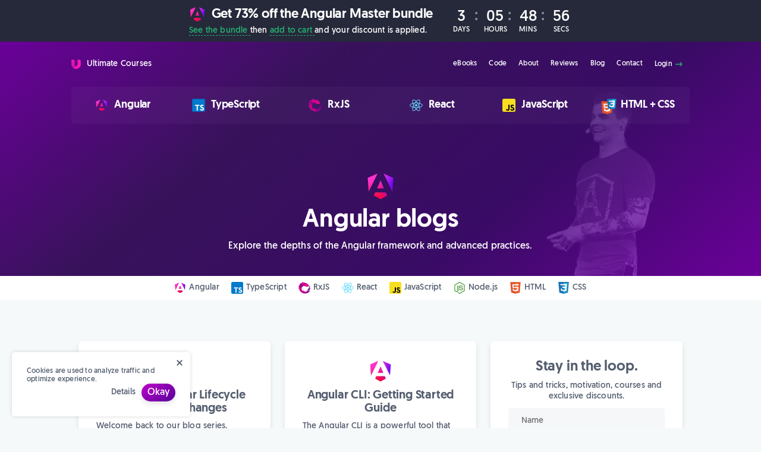

--- FILE ---
content_type: text/html; charset=utf-8
request_url: https://ultimatecourses.com/blog/category/angular/4/
body_size: 10959
content:
<!doctype html> <html lang="en-US" prefix="og: http://ogp.me/ns#"> <head> <meta charset="utf-8"> <meta http-equiv="X-UA-Compatible" content="IE=edge"> <meta name="viewport" content="width=device-width, initial-scale=1"> <meta name="format-detection" content="telephone=no"> <meta name="theme-color" content="#fff"> <meta name="msapplication-TileColor" content="#000"> <link rel="apple-touch-icon" sizes="180x180" href="/apple-touch-icon.png"> <link rel="manifest" href="/manifest.json"> <link rel="dns-prefetch" href="https://connect.facebook.net"> <link rel="dns-prefetch" href="https://www.googletagmanager.com"> <link rel="dns-prefetch" href="https://www.google-analytics.com"> <link rel="preload" href="/assets/geomanist/geomanist-book-169cee283f5afe0814e8dd42a3293e7a5865106b424ae98569f6d7c0ba9b1de1.woff" as="font" type="font/woff" crossorigin> <link rel="preload" href="/assets/geomanist/geomanist-book-ec727f6407598ef77698f3b592cb28ad1b75e6becdbb9f221ef4fca9e6ab4966.woff2" as="font" type="font/woff2" crossorigin> <link rel="preload" href="/assets/geomanist/geomanist-medium-7be51028a256ff3932ec3c8fbb56bf95a68047b61c663a3ac8f2be187933aa7d.woff" as="font" type="font/woff" crossorigin> <link rel="preload" href="/assets/geomanist/geomanist-medium-719329ad769c4ec700d8b9fc983803193a2525a0945b3f158665c67894f08d9f.woff2" as="font" type="font/woff2" crossorigin> <link rel="preload" href="/assets/app-63741e207bd1689035fe30472758bc6340229ad1d4b49bf2cef7453ec3c390b5.css" as="style"> <title>Angular blogs - page 4</title> <meta name="description" content="Explore the depths of the Angular framework and advanced practices."> <noscript> <style>.lazyload{display:none}</style> </noscript> <style>html,body,div,span,applet,object,iframe,h1,h2,h3,h4,h5,h6,p,blockquote,pre,a,abbr,acronym,address,big,cite,code,del,dfn,em,img,ins,kbd,q,s,samp,small,strike,strong,sub,sup,tt,var,b,u,i,center,dl,dt,dd,ol,ul,li,fieldset,form,label,legend,table,caption,tbody,tfoot,thead,tr,th,td,article,aside,canvas,details,embed,figure,figcaption,footer,header,hgroup,menu,nav,output,ruby,section,summary,time,mark,audio,video{margin:0;padding:0;border:0;font-size:100%;font:inherit;vertical-align:baseline}article,aside,details,figcaption,figure,footer,header,hgroup,menu,nav,section{display:block}body{line-height:1}ol,ul{list-style:none}blockquote,q{quotes:none}blockquote:before,blockquote:after,q:before,q:after{content:'';content:none}*{box-sizing:border-box;-moz-box-sizing:border-box;-webkit-box-sizing:border-box}html{font-family:"Geomanist","system";font-weight:normal;font-size:62.5%;-webkit-font-smoothing:antialiased;-moz-osx-font-smoothing:grayscale;letter-spacing:.2px}strong{font-weight:500}a,button{text-decoration:none;transition:.2s ease all}img{-ms-interpolation-mode:bicubic;vertical-align:middle;max-width:100%;display:inline-block}::selection{background:#ce1f99;color:#fff;text-shadow:none}@font-face{font-family:system;font-style:normal;font-weight:300;font-display:swap;src:local(".SFNSText-Light"),local(".HelveticaNeueDeskInterface-Light"),local(".LucidaGrandeUI"),local("Ubuntu Light"),local("Segoe UI Light"),local("Roboto-Light"),local("DroidSans"),local("Tahoma")}@font-face{font-family:'Geomanist';src:url(/assets/geomanist/geomanist-book-403894dfd0ba2457cd18c7c7e7ffed6432bbaeeeeba87b2d7f88abefe7197289.eot);src:url(/assets/geomanist/geomanist-book-403894dfd0ba2457cd18c7c7e7ffed6432bbaeeeeba87b2d7f88abefe7197289.eot?#iefix) format("embedded-opentype"),url(/assets/geomanist/geomanist-book-ec727f6407598ef77698f3b592cb28ad1b75e6becdbb9f221ef4fca9e6ab4966.woff2) format("woff2"),url(/assets/geomanist/geomanist-book-169cee283f5afe0814e8dd42a3293e7a5865106b424ae98569f6d7c0ba9b1de1.woff) format("woff"),url(/assets/geomanist/geomanist-book-a10325514c7d0fdc40bed9f4f787b07a18e5cdc18c5b17f3def35faea928bfbb.ttf) format("truetype"),url(/assets/geomanist/geomanist-book-261ed9d730697a5430ea08cb0ac3277e4097ecdcc45a041b1c79135d9da3294c.svg#geomanist-book) format("svg");font-weight:normal;font-style:normal;font-display:swap}@font-face{font-family:'Geomanist';src:url(/assets/geomanist/geomanist-medium-d7b2fd35bd5076852100419f11736e1a40916e299921f0beafa66c8ec1e6c51f.eot);src:url(/assets/geomanist/geomanist-medium-d7b2fd35bd5076852100419f11736e1a40916e299921f0beafa66c8ec1e6c51f.eot?#iefix) format("embedded-opentype"),url(/assets/geomanist/geomanist-medium-719329ad769c4ec700d8b9fc983803193a2525a0945b3f158665c67894f08d9f.woff2) format("woff2"),url(/assets/geomanist/geomanist-medium-7be51028a256ff3932ec3c8fbb56bf95a68047b61c663a3ac8f2be187933aa7d.woff) format("woff"),url(/assets/geomanist/geomanist-medium-3827e96911e2078685e7a7a7df6150cc226108fc98f096f14a1d056ea8f4b941.ttf) format("truetype"),url(/assets/geomanist/geomanist-medium-9fe11ea28bb639ed0ae83d4d37d944a6b5dd8ae33ec0d7ad9982ee709b831248.svg#geomanist-medium) format("svg");font-weight:500;font-style:normal;font-display:swap}.row{display:flex;flex:0 1 auto;flex-direction:row;flex-wrap:wrap}.col{flex:0 0 auto;padding:0 12px;flex-basis:100%;max-width:100%}.col--m-1of2{flex-basis:50%;max-width:50%}@media only screen and (min-width:475px){.col--t-1of2{flex-basis:50%;max-width:50%}}@media only screen and (min-width:475px){.col--t-1of3{flex-basis:33.3333333%;max-width:33.3333333%}}.col--1of1,.col--2of2,.col--3of3,.col--6of6{flex-basis:100%;max-width:100%}@media only screen and (min-width:780px){.col--3of4{flex-basis:75%;max-width:75%}}@media only screen and (min-width:780px){.col--1of2,.col--3of6{flex-basis:50%;max-width:50%}}@media only screen and (min-width:780px){.col--1of3,.col--2of6{flex-basis:33.3333333%;max-width:33.3333333%}}@media only screen and (min-width:780px){.col--1of4{flex-basis:25%;max-width:25%}}@media only screen and (min-width:780px){.col--1of5{flex-basis:20%;max-width:20%}}@media only screen and (min-width:780px){.col--1of6{flex-basis:16.6666667%;max-width:16.6666667%}}@media only screen and (min-width:780px){.col--2of3,.col--4of6{flex-basis:66.6666667%;max-width:66.6666667%}}@media only screen and (min-width:780px){.col--5of6{flex-basis:83.3333333%;max-width:83.3333333%}}.col--group{padding:0}.uc-d-block{display:block}.uc-flex{display:flex}
.uc-flex-wrap{flex-wrap:wrap}.uc-flex-column{flex-direction:column}.uc-flex-row{flex-direction:row}.uc-flex-row-reverse{flex-direction:row-reverse}@media only screen and (max-width:767px){.uc-flex-m-reverse{flex-direction:column-reverse}}.uc-flex-vt-center{align-items:center}.uc-flex-stretch{align-items:stretch}.uc-flex-hz-center{justify-content:center}.uc-flex-hz-start{justify-content:flex-start}.uc-flex-distributed{justify-content:space-between}.uc-flex-start-top{align-items:flex-start}.uc-flex-end{align-items:flex-end}.uc-m-t-5{margin-top:5px}.uc-m-t-10{margin-top:10px}.uc-m-t-20{margin-top:20px}.uc-m-t-30{margin-top:30px}.uc-m-t-40{margin-top:40px}.uc-m-t-60{margin-top:60px}.uc-m-t-80{margin-top:80px}.uc-m-r-5{margin-right:5px}.uc-m-r-10{margin-right:10px}.uc-m-r-20{margin-right:20px}.uc-m-r-30{margin-right:30px}.uc-m-r-40{margin-right:40px}.uc-m-b-5{margin-bottom:5px}.uc-m-b-10{margin-bottom:10px}.uc-m-b-20{margin-bottom:20px}.uc-m-b-30{margin-bottom:30px}.uc-m-b-40{margin-bottom:40px}.uc-m-b-60{margin-bottom:60px}.uc-m-b-80{margin-bottom:80px}.uc-m-b-160{margin-bottom:160px}.uc-m-l-a{margin-left:auto}.uc-m-l-5{margin-left:5px}.uc-m-l-10{margin-left:10px}.uc-m-l-20{margin-left:20px}.uc-m-l-30{margin-left:30px}.uc-m-l-40{margin-left:40px}.uc-p-t-5{padding-top:5px}.uc-p-t-10{padding-top:10px}.uc-p-t-20{padding-top:20px}.uc-p-t-30{padding-top:30px}.uc-p-t-40{padding-top:40px}.uc-p-t-50{padding-top:50px}.uc-p-t-60{padding-top:60px}.uc-p-t-80{padding-top:80px}.uc-p-t-120{padding-top:120px}.uc-p-r-5{padding-right:5px}.uc-p-r-10{padding-right:10px}.uc-p-r-20{padding-right:20px}.uc-p-r-30{padding-right:30px}.uc-p-r-40{padding-right:40px}.uc-p-r-120{padding-right:120px}.uc-p-b-5{padding-bottom:5px}.uc-p-b-10{padding-bottom:10px}.uc-p-b-20{padding-bottom:20px}.uc-p-b-30{padding-bottom:30px}.uc-p-b-40{padding-bottom:40px}.uc-p-b-60{padding-bottom:60px}.uc-p-b-80{padding-bottom:80px}.uc-p-l-5{padding-left:5px}.uc-p-l-10{padding-left:10px}.uc-p-l-20{padding-left:20px}.uc-p-l-30{padding-left:30px}.uc-p-l-40{padding-left:40px}.uc-p-l-50{padding-left:50px}.uc-p-l-60{padding-left:60px}.uc-p-l-80{padding-left:80px}.uc-p-l-120{padding-left:120px}.uc-pos-rel{position:relative}.uc-pos-abs{position:absolute}.uc-title{color:#545e6f;font-weight:500;letter-spacing:-0.2px}.uc-title--xs{font-size:1.4rem;line-height:1.6rem}.uc-title--small{font-size:2rem;line-height:2.2rem}.uc-title--medium{font-size:2.4rem;line-height:2.6rem}.uc-title--large{font-size:2.6rem;line-height:2.8rem}.uc-title--xl{font-size:3rem;line-height:3.2rem}.uc-title--xxl{font-size:4.2rem;line-height:4.6rem}.uc-text{color:#545e6f}.uc-text--thin{font-weight:300}.uc-text--thick{font-weight:500}.uc-text--xs{font-size:1.2rem;line-height:1.4rem}.uc-text--small{font-size:1.4rem;line-height:1.8rem}.uc-text--medium{font-size:1.6rem;line-height:2rem}.uc-text--large{font-size:1.8rem;line-height:2.2rem}.uc-text--xl{font-size:2rem;line-height:2.4rem}.uc-text--xxl{font-size:2.2rem;line-height:2.2rem}.uc-text--hover{transition:color .2s ease-in-out}.uc-text--hover:hover{color:#ce1f99}.uc-text--white{color:#fff}.uc-text--fade{color:rgba(255,255,255,0.6)}.uc-text--green{color:#24b373}.uc-text--pink{color:#ce1f99}.uc-text--gold{color:#f7bd15}.uc-text--shiny{background:linear-gradient(90deg,#f7bd15 0%,#ea5e08 100%);-webkit-background-clip:text;-webkit-text-fill-color:transparent}.uc-text--red{color:#ff6c6c}.uc-text--center{text-align:center}.uc-text--right{text-align:right}.uc-text--underline{border-bottom:1px dashed rgba(255,255,255,0.6)}.uc-text--underline-grey{border-bottom:1px dashed #dce8eb}.uc-text--underline-green{border-bottom:1px dashed #24b373}.uc-text--strike{text-decoration:line-through}.uc-text--shadow{text-shadow:1px 2px 3px rgba(0,0,0,0.8)}.uc-wrapper{max-width:1080px;margin:0 auto;padding:0 20px}@media only screen and (max-width:767px){.uc-m-hide{display:none}}.uc-pointer{cursor:pointer}.uc-dollar:before{content:'$';position:absolute}.uc-dollar--small:before{top:-2px;left:-8px;font-size:1.4rem}.uc-dollar--medium:before{top:-6px;left:-10px;font-size:1.8rem}.uc-offset{top:0;left:-10px}.uc-lift{position:relative;margin-bottom:-225px;z-index:100}.uc-arrow--bottom{z-index:1}.uc-arrow--bottom:before{content:'';position:absolute;z-index:0;bottom:0;left:0;border-right:50vw solid transparent}.uc-arrow--bottom:after{content:'';position:absolute;z-index:0;bottom:0;right:0;border-left:50vw solid transparent}.uc-arrow--bottom--grey:before,.uc-arrow--bottom--grey:after{border-bottom:80px solid #f6f9fa}.uc-arrow--bottom--white:before,.uc-arrow--bottom--white:after{border-bottom:80px solid #fff}.uc-arrow--grey{z-index:3}.uc-arrow--grey:before{content:'';position:absolute;z-index:2;bottom:-80px;right:0;border-top:80px solid #f6f9fa;border-left:50vw solid transparent;border-right:50vw solid transparent}.uc-arrow--white{z-index:3}.uc-arrow--white:before{content:'';position:absolute;z-index:2;bottom:-80px;right:0;border-top:80px solid #fff;border-left:50vw solid transparent;border-right:50vw solid transparent}
.uc-w-20{width:20px}.uc-w-30{width:30px}.uc-w-40{width:40px}.uc-w-f{width:100%}.uc-mw-400{max-width:400px}.uc-mw-600{max-width:600px}.uc-mw-800{max-width:800px}.uc-br{border-radius:5px}.uc-br-round{border-radius:50px}.uc-br-top{border-radius:5px 5px 0 0}.uc-br-bottom{border-radius:0 0 5px 5px}.uc-br-full{border-radius:50%}.uc-shadow{box-shadow:0 4px 8px rgba(0,0,0,0.1)}.uc-new{z-index:2;position:absolute;top:8px;right:8px;font-weight:500;text-transform:uppercase;white-space:nowrap;padding:2px 6px;box-shadow:inset 0 -2px 0 rgba(0,0,0,0.15);border-radius:3px}.uc-bg-glass--hover:hover{background:rgba(255,255,255,0.05)}.uc-bg-gradient{background:linear-gradient(140deg,#740ba3,#3d1662,#3d1662,#740ba3)}.uc-bg-glass{background:rgba(255,255,255,0.03)}.uc-bg-mist{background:#f6f7fb}.uc-bg-night{background:#26293a}.uc-bg-white{background:#fff}.uc-bg-pink{background:#ce1f99}.uc-bg-grey{background:#f6f9fa}.uc-bg-purple{background:#451771}.uc-bg-blue{background:#40b8ff}.uc-box{padding:30px;border-radius:5px;background:#fff;box-shadow:0 4px 8px rgba(0,0,0,0.1);transition:transform .2s ease-in-out,background .2s ease-in-out,border .2s ease-in-out,box-shadow .2s ease-in-out}.uc-box--small{padding:15px}.uc-box--hover{border:0;transition:transform .2s ease-in-out,background .2s ease-in-out,border .2s ease-in-out,box-shadow .2s ease-in-out}.uc-box--hover:hover{transform:scale(1.05)}.uc-selected{box-shadow:0 0 6px #ecd9ff!important}.uc-bullet{margin:0 8px}.uc-bullet--grey{color:rgba(84,94,111,0.4)}.uc-bullet--white{color:rgba(255,255,255,0.4)}.uc-video-responsive{position:relative;padding-bottom:56.25%;height:0}.uc-video-responsive iframe{overflow:hidden;position:absolute;top:0;left:0;width:100%;height:100%;max-width:100%}.uc-no-scroll{overflow:hidden}.uc-timer{height:70px}@media only screen and (max-width:767px){.uc-timer{height:auto;text-align:center}}@media only screen and (max-width:767px){.uc-timer__title{font-size:1.6rem;line-height:1.2rem}}@media only screen and (max-width:767px){.uc-timer__text{font-size:1.6rem;line-height:1.8rem}}.uc-timer__item{line-height:24px;text-transform:uppercase}.uc-timer__item:after{content:':';color:#8691a3;position:absolute;top:0;right:10px;font-size:2.8rem}.uc-timer__item:last-child:after{display:none}.uc-timer__item span{display:block;width:36px}@media only screen and (max-width:767px){.uc-header__links{height:55px;padding-top:20px}}.uc-header__products--icons img{position:relative;top:4px;left:-2px}.uc-header__products--icons img:last-of-type{position:absolute;width:18px;left:8px;top:-2px}@media only screen and (max-width:767px){.uc-nav a{padding:15px 20px;border-top:1px solid rgba(84,94,111,0.05);color:#26293a}}@media only screen and (max-width:767px){.uc-nav{display:none;z-index:9998;position:absolute;top:55px;left:0;right:0;background:#fff;flex-direction:column}}.uc-nav__trigger,.uc-nav__burger{display:none;z-index:9999;top:0;right:0;bottom:0;width:55px;height:55px}.uc-nav__trigger:checked+.uc-nav__burger:after{transform:rotate(180deg);background-image:url(/assets/icon/close-w-e13803c3e666cdaa5e0bdc99a92686452e464258f9324d09964c1cafff4f0ef3.svg)}.uc-nav__trigger:checked ~ .uc-nav{display:inherit}@media only screen and (max-width:767px){.uc-nav__burger{display:block}}.uc-nav__burger:after{content:'';display:block;width:45px;height:55px;background:url(/assets/icon/menu-c1e2cd8e3cb6964539fa7b78b0de9a75947af7a3ee7554d2f4f67bf4cce7146d.svg) center center no-repeat;background-size:35px 35px;transition:.3s ease-in-out transform}.uc-hero{background:linear-gradient(140deg,#740ba3,#3d1662,#3d1662,#740ba3)}@media only screen and (min-width:768px){.uc-hero{background:linear-gradient(140deg,rgba(177,0,255,0.6),rgba(69,23,113,0.8),rgba(71,14,126,0.8),rgba(177,0,255,0.6)),url(/assets/section/hero-b13c88a911ff1774496ef26da722796c39ec46d8572469b478d7bceb826172b7.jpg) center center no-repeat;background-size:cover}}.uc-hero__powering{bottom:-10px;text-transform:uppercase;letter-spacing:2px;display:inline-block}.uc-btn{border-radius:50px;cursor:pointer;border:0;display:inline-block;font-family:"Geomanist","system";color:#fff;outline:0;box-shadow:0 4px 8px rgba(0,0,0,0.1)}.uc-btn--special{background:#ce1f99;background:linear-gradient(145deg,#bc04c7 0%,#59009b 100%)}.uc-btn--pink{background:#ce1f99}.uc-btn--pink:hover{background:#bc1c8c}.uc-btn--green{background:#24b373}.uc-btn--green:hover{background:#21a268}.uc-btn--grey{background:#545e6f}.uc-btn--grey:hover{background:#4b5463}.uc-cookies{padding:25px;z-index:550;position:fixed;bottom:20px;left:20px;max-width:300px;box-shadow:0 0 6px rgba(0,0,0,0.15)}@media only screen and (max-width:450px){.uc-cookies{left:0;right:0;bottom:0;max-width:100%;border-radius:0}}.uc-cookies__close{cursor:pointer;outline:0;background:0;position:absolute;top:10px;right:10px;padding:0;border:0;transition:opacity .2s ease-in-out}.uc-cookies__close:hover{opacity:.65}
.uc-category-card--multiple-icons img{position:relative;top:4px;left:-8px}.uc-category-card--multiple-icons img:last-of-type{position:absolute;width:36px;left:16px;top:-8px}</style> <link rel="canonical" href="https://ultimatecourses.com/blog/category/angular/4/"/> </head> <body class="uc-bg-grey"> <div data-countdown="Jan 28 2026 00:00:00 GMT-8" class="uc-timer uc-bg-night uc-p-t-10 uc-p-b-10"> <div class="uc-wrapper"> <div class="uc-flex uc-flex-hz-center uc-flex-vt-center"> <div> <h2 class="uc-timer__title uc-title uc-text--white uc-text--xxl"> <img src="/assets/category/angular-06b139c422d73ceb93975b763df581024a2baef247ff4079392ccb797df029ce.svg" alt="Angular Icon" width="28" height="28" class="uc-m-r-5"> Get 73% off the Angular Master bundle </h2> <p class="uc-timer__text uc-text uc-text--white uc-text--small uc-m-t-5"> <a href="/courses/angular" class="uc-text--green uc-text--underline-green"> See the bundle </a> then <a href="//app.ultimatecourses.com/checkout?add-to-cart=279153" target="_blank" rel="noopener" class="uc-text--green uc-text--underline-green"> add to cart </a> and your discount is applied. </p> </div> <div class="uc-m-l-30 uc-flex uc-flex-vt-center uc-flex-column uc-m-hide"> <div class="uc-timer-countdown uc-flex"> <div class="uc-timer__item uc-text--center uc-pos-rel uc-p-r-20"> <span class="uc-text uc-text--white uc-title--large" data-countdown-days>0</span> <span class="uc-text uc-text--white uc-text--xs">days</span> </div> <div class="uc-timer__item uc-text--center uc-pos-rel uc-p-r-20"> <span class="uc-text uc-text--white uc-title--large" data-countdown-hours>00</span> <span class="uc-text uc-text--white uc-text--xs">hours</span> </div> <div class="uc-timer__item uc-text--center uc-pos-rel uc-p-r-20"> <span class="uc-text uc-text--white uc-title--large" data-countdown-minutes>00</span> <span class="uc-text uc-text--white uc-text--xs">mins</span> </div> <div class="uc-timer__item uc-text--center"> <span class="uc-text uc-text--white uc-title--large" data-countdown-seconds>00</span> <span class="uc-text uc-text--white uc-text--xs">secs</span> </div> </div> </div> </div> </div> </div> <div class="uc-hero uc-p-b-40"> <div class="uc-header__links uc-pos-rel uc-p-t-20 uc-p-b-20"> <div class="uc-wrapper uc-flex uc-flex-vt-center"> <a href="/" class="uc-flex uc-flex-vt-center"> <img src="/assets/logo-ef24a2d3b6a0febba9ff80a1b01d632db750feb083442d0071dff7426762e0c2.svg" alt="Ultimate Courses Logo" width="16" height="16" class="uc-m-r-5"> <p class="uc-m-l-5 uc-text--small uc-text--white"> Ultimate Courses </p> </a> <input type="checkbox" id="dropdown" class="uc-nav__trigger uc-pos-abs" role="button"> <label for="dropdown" class="uc-nav__burger uc-pos-abs"> </label> <nav role="navigation" aria-label="Main Navigation" class="uc-nav uc-flex uc-m-l-a"> <a href="/ebooks" class="uc-text uc-text--white uc-text--xs uc-text--hover uc-p-t-10 uc-p-r-10 uc-p-b-10 uc-p-l-10"> eBooks </a> <a href="/code" class="uc-text uc-text--white uc-text--xs uc-text--hover uc-p-t-10 uc-p-r-10 uc-p-b-10 uc-p-l-10"> Code </a> <a href="/about" class="uc-text uc-text--white uc-text--xs uc-text--hover uc-p-t-10 uc-p-r-10 uc-p-b-10 uc-p-l-10"> About </a> <a href="/reviews" class="uc-text uc-text--white uc-text--xs uc-text--hover uc-p-t-10 uc-p-r-10 uc-p-b-10 uc-p-l-10"> Reviews </a> <a href="/blog/" class="uc-text uc-text--white uc-text--xs uc-text--hover uc-p-t-10 uc-p-r-10 uc-p-b-10 uc-p-l-10"> Blog </a> <a href="/contact" class="uc-text uc-text--white uc-text--xs uc-text--hover uc-p-t-10 uc-p-r-10 uc-p-b-10 uc-p-l-10"> Contact </a> <a href="https://app.ultimatecourses.com" class="uc-text uc-text--white uc-text--xs uc-text--hover uc-p-t-10 uc-p-r-10 uc-p-b-10 uc-p-l-10"> Login <img src="/assets/icon/arrow-right-5d58bb897ed834eadb1bd84a7685ddeac50beb32a0befd9d293672f3027b2747.svg" alt="Arrow Right Icon" width="16" height="16"> </a> </nav> </div> </div> <header class="uc-header uc-m-b-80" role="banner"> <div class="uc-wrapper"> <div class="uc-bg-glass uc-no-scroll uc-br uc-header__products row"> <a href="/courses/angular" class="col col--1of6 col--m-1of2 col--t-1of3 uc-p-t-20 uc-p-r-10 uc-p-b-20 uc-p-l-10 uc-flex uc-flex-vt-center uc-flex-hz-center uc-bg-glass--hover"> <div> <img src="/assets/category/angular-06b139c422d73ceb93975b763df581024a2baef247ff4079392ccb797df029ce.svg" alt="Angular icon Icon" width="22" height="22"> </div> <p class="uc-m-l-10 uc-title uc-text--white uc-text--large"> Angular </p> </a> <a href="/courses/typescript" class="col col--1of6 col--m-1of2 col--t-1of3 uc-p-t-20 uc-p-r-10 uc-p-b-20 uc-p-l-10 uc-flex uc-flex-vt-center uc-flex-hz-center uc-bg-glass--hover"> <div> <img src="/assets/category/typescript-baf041b98ab9242289b9b56e5b477a7c3f2d9cc3e2cb305a2d3bc5e0f1c267c2.svg" alt="TypeScript icon Icon" width="22" height="22"> </div> <p class="uc-m-l-10 uc-title uc-text--white uc-text--large"> TypeScript </p> </a> <a href="/courses/rxjs" class="col col--1of6 col--m-1of2 col--t-1of3 uc-p-t-20 uc-p-r-10 uc-p-b-20 uc-p-l-10 uc-flex uc-flex-vt-center uc-flex-hz-center uc-bg-glass--hover"> <div> <img src="/assets/category/rxjs-9f84024d32b2004a38bddb98c7b033d35ca2f86395cdd1e6a082759f795c2f1f.svg" alt="RxJS icon Icon" width="22" height="22"> </div> <p class="uc-m-l-10 uc-title uc-text--white uc-text--large"> RxJS </p> </a> <a href="/courses/react" class="col col--1of6 col--m-1of2 col--t-1of3 uc-p-t-20 uc-p-r-10 uc-p-b-20 uc-p-l-10 uc-flex uc-flex-vt-center uc-flex-hz-center uc-bg-glass--hover"> <div> <img src="/assets/category/react-d70ee2dc77a69c09d8eec8578ebba8c0b1eb5c1288c330c384d3674bc7e38409.svg" alt="React icon Icon" width="22" height="22"> </div> <p class="uc-m-l-10 uc-title uc-text--white uc-text--large"> React </p> </a> <a href="/courses/javascript" class="col col--1of6 col--m-1of2 col--t-1of3 uc-p-t-20 uc-p-r-10 uc-p-b-20 uc-p-l-10 uc-flex uc-flex-vt-center uc-flex-hz-center uc-bg-glass--hover"> <div> <img src="/assets/category/javascript-58bb09245e2abeaf56f7db48e86fa4454c2f316a4c6c71aadaa2bdf3b206ab95.svg" alt="JavaScript icon Icon" width="22" height="22"> </div> <p class="uc-m-l-10 uc-title uc-text--white uc-text--large"> JavaScript </p> </a> <a href="/courses/html-css" class="col col--1of6 col--m-1of2 col--t-1of3 uc-p-t-20 uc-p-r-10 uc-p-b-20 uc-p-l-10 uc-flex uc-flex-vt-center uc-flex-hz-center uc-bg-glass--hover"> <div class="uc-pos-rel uc-header__products--icons"> <img src="/assets/category/html-227ad387715c14d3c2be832da3780deb52a8d162d65e655254903bd80a176f56.svg" alt="HTML + CSS icon Icon" width="22" height="22"> <img src="/assets/category/css-fcba6b473cb1125595dc28163be24eb673907258b5f6f6c82967a0587a9df20c.svg" alt="HTML + CSS icon Icon" width="22" height="22"> </div> <p class="uc-m-l-10 uc-title uc-text--white uc-text--large"> HTML + CSS </p> </a> </div> </div> </header> <div class="uc-wrapper uc-flex uc-flex-column uc-flex-vt-center"> <div class="uc-flex uc-flex-column uc-flex-vt-center"> <img src="/assets/category/angular-06b139c422d73ceb93975b763df581024a2baef247ff4079392ccb797df029ce.svg" alt=" category/angular.svg Icon" width="50" height="50" class="uc-m-b-10"> <h1 class="uc-title uc-title--xxl uc-text--white uc-text--center uc-mw-600"> Angular blogs </h1> <p class="uc-text uc-text--medium uc-text--white uc-text--center uc-m-t-10"> Explore the depths of the Angular framework and advanced practices. </p> </div> </div> </div> <div class="uc-bg-white"> <div class="wrapper"> <nav> <ul class="uc-flex uc-flex-wrap uc-flex-hz-center"> <li class="uc-flex"> <a href="/blog/category/angular/" class="uc-p-t-10 uc-p-r-10 uc-p-b-10 uc-p-l-10 uc-flex uc-flex-vt-center uc-text--small uc-text uc-text--hover"> <img src="/assets/category/angular-06b139c422d73ceb93975b763df581024a2baef247ff4079392ccb797df029ce.svg" alt="Angular Icon" width=20 height=20 class="uc-m-r-5"> Angular </a> </li> <li class="uc-flex"> <a href="/blog/category/typescript/" class="uc-p-t-10 uc-p-r-10 uc-p-b-10 uc-p-l-10 uc-flex uc-flex-vt-center uc-text--small uc-text uc-text--hover"> <img src="/assets/category/typescript-baf041b98ab9242289b9b56e5b477a7c3f2d9cc3e2cb305a2d3bc5e0f1c267c2.svg" alt="TypeScript Icon" width=20 height=20 class="uc-m-r-5"> TypeScript </a> </li> <li class="uc-flex"> <a href="/blog/category/rxjs/" class="uc-p-t-10 uc-p-r-10 uc-p-b-10 uc-p-l-10 uc-flex uc-flex-vt-center uc-text--small uc-text uc-text--hover"> <img src="/assets/category/rxjs-9f84024d32b2004a38bddb98c7b033d35ca2f86395cdd1e6a082759f795c2f1f.svg" alt="RxJS Icon" width=20 height=20 class="uc-m-r-5"> RxJS </a> </li> <li class="uc-flex"> <a href="/blog/category/react/" class="uc-p-t-10 uc-p-r-10 uc-p-b-10 uc-p-l-10 uc-flex uc-flex-vt-center uc-text--small uc-text uc-text--hover"> <img src="/assets/category/react-d70ee2dc77a69c09d8eec8578ebba8c0b1eb5c1288c330c384d3674bc7e38409.svg" alt="React Icon" width=20 height=20 class="uc-m-r-5"> React </a> </li> <li class="uc-flex"> <a href="/blog/category/javascript/" class="uc-p-t-10 uc-p-r-10 uc-p-b-10 uc-p-l-10 uc-flex uc-flex-vt-center uc-text--small uc-text uc-text--hover"> <img src="/assets/category/javascript-58bb09245e2abeaf56f7db48e86fa4454c2f316a4c6c71aadaa2bdf3b206ab95.svg" alt="JavaScript Icon" width=20 height=20 class="uc-m-r-5"> JavaScript </a> </li> <li class="uc-flex"> <a href="/blog/category/node/" class="uc-p-t-10 uc-p-r-10 uc-p-b-10 uc-p-l-10 uc-flex uc-flex-vt-center uc-text--small uc-text uc-text--hover"> <img src="/assets/category/node-f0b53b22caed9564d07fb50e1fb47a0ea523d3d09047bb727d3cf366be0df824.svg" alt="Node.js Icon" width=20 height=20 class="uc-m-r-5"> Node.js </a> </li> <li class="uc-flex"> <a href="/blog/category/html/" class="uc-p-t-10 uc-p-r-10 uc-p-b-10 uc-p-l-10 uc-flex uc-flex-vt-center uc-text--small uc-text uc-text--hover"> <img src="/assets/category/html-227ad387715c14d3c2be832da3780deb52a8d162d65e655254903bd80a176f56.svg" alt="HTML Icon" width=20 height=20 class="uc-m-r-5"> HTML </a> </li> <li class="uc-flex"> <a href="/blog/category/css/" class="uc-p-t-10 uc-p-r-10 uc-p-b-10 uc-p-l-10 uc-flex uc-flex-vt-center uc-text--small uc-text uc-text--hover"> <img src="/assets/category/css-fcba6b473cb1125595dc28163be24eb673907258b5f6f6c82967a0587a9df20c.svg" alt="CSS Icon" width=20 height=20 class="uc-m-r-5"> CSS </a> </li> </ul> </nav> </div> </div> <div class="uc-p-t-60 uc-p-b-60"> <div class="uc-wrapper"> <div class="uc-flex row"> <div class="uc-flex col col--1of3 col--t-1of2"> <a href="/blog/exploring-angular-lifecycle-hooks-onchanges" class="uc-box uc-box--hover uc-flex uc-flex-column uc-m-t-10 uc-m-b-10"> <div class="uc-flex uc-flex-hz-center uc-m-b-10"> <img src="/assets/category/angular-06b139c422d73ceb93975b763df581024a2baef247ff4079392ccb797df029ce.svg" alt="Angular Icon" width="40" height="40"> </div> <h2 class="uc-title uc-title--small uc-text--center"> Exploring Angular Lifecycle Hooks - OnChanges </h2> <p class="uc-text uc-text--small uc-m-t-10 uc-m-b-10"> Welcome back to our blog series, Exploring Angular Lifecycle Hooks! </p> <div class="uc-flex uc-flex-distributed uc-flex-vt-center"> <img src="/assets/author/wesgrimes-d3a77db154e2b08827656c83741ea55e312e11ca9a378c0cb9730a065c746b70.jpg" alt="Wes Grimes" width="25" height="25" class="uc-m-r-10 uc-br-full"> <p class="uc-text uc-text--xs"> Wes Grimes </p> <p class="uc-text uc-text--xs uc-m-l-a"> Oct 29, 2019 </p> </div> </a> </div> <div class="uc-flex col col--1of3 col--t-1of2"> <a href="/blog/angular-cli-getting-started-guide" class="uc-box uc-box--hover uc-flex uc-flex-column uc-m-t-10 uc-m-b-10"> <div class="uc-flex uc-flex-hz-center uc-m-b-10"> <img src="/assets/category/angular-06b139c422d73ceb93975b763df581024a2baef247ff4079392ccb797df029ce.svg" alt="Angular Icon" width="40" height="40"> </div> <h2 class="uc-title uc-title--small uc-text--center"> Angular CLI: Getting Started Guide </h2> <p class="uc-text uc-text--small uc-m-t-10 uc-m-b-10"> The Angular CLI is a powerful tool that makes it easy to build high quality Angular applications. With the Angular CLI, we can scaffold, develop, t... </p> <div class="uc-flex uc-flex-distributed uc-flex-vt-center"> <img src="/assets/author/amadousall-90d70f52020a78ff31beb8a8e64ef6baf34f0c17eeeaa72bccf9180cf8887051.jpg" alt="Amadou Sall" width="25" height="25" class="uc-m-r-10 uc-br-full"> <p class="uc-text uc-text--xs"> Amadou Sall </p> <p class="uc-text uc-text--xs uc-m-l-a"> Sep 21, 2019 </p> </div> </a> </div> <div class="uc-flex col col--1of3 col--t-1of2"> <div class="uc-box uc-flex uc-flex-column uc-flex-hz-center uc-m-t-10 uc-m-b-10"> <h3 class="uc-title uc-title--medium uc-text--center"> Stay in the loop. </h3> <p class="uc-text uc-text--small uc-text--center uc-m-t-10 uc-m-b-10"> Tips and tricks, motivation, courses and exclusive discounts. </p> <div id="mlb2-1405744" data-id="1405744" class="uc-mailerlite ml-subscribe-form js-mailerlite"> <form class="uc-mailerlite__form" action="https://app.mailerlite.com/webforms/submit/x9f8d7" data-code="x9f8d7" method="post" target="_blank" rel="noopener"> <div class="uc-flex uc-flex-column uc-flex-hz-center"> <div class="ml-field-group ml-field-name ml-validate-required uc-m-b-10"> <label for="mailerlite-name-x9f8d7-1405744" aria-label="Enter your name"> <input type="text" aria-label="name" id="mailerlite-name-x9f8d7-1405744" class="uc-input uc-input--grey" data-inputmask="" name="fields[name]" placeholder="Name" autocomplete="name" required data-lazymailerlite> </label> </div> <div class="ml-field-group ml-field-email ml-validate-email ml-validate-required uc-m-b-10"> <label for="mailerlite-email-x9f8d7-1405744" aria-label="Email"> <input type="email" aria-label="email" id="mailerlite-email-x9f8d7-1405744" class="uc-input uc-input--grey" data-inputmask="" name="fields[email]" placeholder="Email" required data-lazymailerlite> </label> </div> <div class=" uc-flex uc-flex-column"> <button aria-label="Sign up" type="submit" class="primary uc-btn uc-p-t-10 uc-p-r-20 uc-p-b-10 uc-p-l-20 uc-title--small uc-btn--pink"> Sign up </button> <button type="button" aria-label="Loading Button" disabled="disabled" class="primary uc-btn uc-p-t-10 uc-p-r-20 uc-p-b-10 uc-p-l-20 uc-title--small uc-btn--pink loading" style="display: none;"> <div class="uc-mailerlite__spinner"></div> </button> </div> </div> <input type="hidden" name="ml-submit" value="1"> </form> <div class="uc-mailerlite__success" style="display: none;"> <p class="uc-text uc-text--medium uc-text--green"> Successfully subscribed! </p> </div> </div> </div> </div> <div class="uc-flex col col--1of3 col--t-1of2"> <a href="/blog/angular-pipes-custom-pipes" class="uc-box uc-box--hover uc-flex uc-flex-column uc-m-t-10 uc-m-b-10"> <div class="uc-flex uc-flex-hz-center uc-m-b-10"> <img src="/assets/category/angular-06b139c422d73ceb93975b763df581024a2baef247ff4079392ccb797df029ce.svg" alt="Angular Icon" width="40" height="40"> </div> <h2 class="uc-title uc-title--small uc-text--center"> Step by Step Custom Pipes in Angular </h2> <p class="uc-text uc-text--small uc-m-t-10 uc-m-b-10"> Angular has many Pipes built-in - but they only take us so far and can be fairly limiting when expanding out more complex logic in our applications... </p> <div class="uc-flex uc-flex-distributed uc-flex-vt-center"> <img src="/assets/author/toddmotto-cda347dc65c1aee12b46930dd5a64210939a708e86122f2b3ced16a50c2fc089.jpg" alt="Todd Motto" width="25" height="25" class="uc-m-r-10 uc-br-full"> <p class="uc-text uc-text--xs"> Todd Motto </p> <p class="uc-text uc-text--xs uc-m-l-a"> Sep 19, 2019 </p> </div> </a> </div> <div class="uc-flex col col--1of3 col--t-1of2"> <a href="/blog/angular-animations-how-to-animate-lists" class="uc-box uc-box--hover uc-flex uc-flex-column uc-m-t-10 uc-m-b-10"> <div class="uc-flex uc-flex-hz-center uc-m-b-10"> <img src="/assets/category/angular-06b139c422d73ceb93975b763df581024a2baef247ff4079392ccb797df029ce.svg" alt="Angular Icon" width="40" height="40"> </div> <h2 class="uc-title uc-title--small uc-text--center"> Angular Animations: How to animate lists </h2> <p class="uc-text uc-text--small uc-m-t-10 uc-m-b-10"> The Angular Animations API provides a declarative API to build and reuse animations throughout our components. In this post, we will learn how to m... </p> <div class="uc-flex uc-flex-distributed uc-flex-vt-center"> <img src="/assets/author/coryrylan-3927467d1aa13fb771e1de44d26673990a13924b8c3c78dab632efadb8d954e4.jpg" alt="Cory Rylan" width="25" height="25" class="uc-m-r-10 uc-br-full"> <p class="uc-text uc-text--xs"> Cory Rylan </p> <p class="uc-text uc-text--xs uc-m-l-a"> Sep 11, 2019 </p> </div> </a> </div> <div class="uc-flex col col--1of3 col--t-1of2"> <a href="/blog/angular-2-forms-reactive" class="uc-box uc-box--hover uc-flex uc-flex-column uc-m-t-10 uc-m-b-10"> <div class="uc-flex uc-flex-hz-center uc-m-b-10"> <img src="/assets/category/angular-06b139c422d73ceb93975b763df581024a2baef247ff4079392ccb797df029ce.svg" alt="Angular Icon" width="40" height="40"> </div> <h2 class="uc-title uc-title--small uc-text--center"> Angular Form Fundamentals: Reactive Forms </h2> <p class="uc-text uc-text--small uc-m-t-10 uc-m-b-10"> Angular presents two different methods for creating forms, template-driven (what we were used to in AngularJS 1.x), or reactive. We’re going to exp... </p> <div class="uc-flex uc-flex-distributed uc-flex-vt-center"> <img src="/assets/author/toddmotto-cda347dc65c1aee12b46930dd5a64210939a708e86122f2b3ced16a50c2fc089.jpg" alt="Todd Motto" width="25" height="25" class="uc-m-r-10 uc-br-full"> <p class="uc-text uc-text--xs"> Todd Motto </p> <p class="uc-text uc-text--xs uc-m-l-a"> Sep 1, 2019 </p> </div> </a> </div> <div class="uc-flex col col--1of3 col--t-1of2"> <a href="/blog/angular-ngfor-template-element" class="uc-box uc-box--hover uc-flex uc-flex-column uc-m-t-10 uc-m-b-10"> <div class="uc-flex uc-flex-hz-center uc-m-b-10"> <img src="/assets/blank-bb229a48bee31f5d54ca12dc9bd960c63a671f0d4be86a054c1d324a44499d96.gif" data-src="/assets/category/angular-06b139c422d73ceb93975b763df581024a2baef247ff4079392ccb797df029ce.svg" alt="Angular Icon" class="lazyload" width="40" height="40"> <noscript> <img src="/assets/category/angular-06b139c422d73ceb93975b763df581024a2baef247ff4079392ccb797df029ce.svg" alt="Angular Icon" width="40" height="40"> </noscript> </div> <h2 class="uc-title uc-title--small uc-text--center"> Angular NgFor, &lt;ng-template&gt; - the complete guide </h2> <p class="uc-text uc-text--small uc-m-t-10 uc-m-b-10"> In this post you’re going to learn how to use Angular’s NgFor directive to loop over data to render data or components. Rendering a list of &lt;tod... </p> <div class="uc-flex uc-flex-distributed uc-flex-vt-center"> <img src="/assets/blank-bb229a48bee31f5d54ca12dc9bd960c63a671f0d4be86a054c1d324a44499d96.gif" data-src="/assets/author/toddmotto-cda347dc65c1aee12b46930dd5a64210939a708e86122f2b3ced16a50c2fc089.jpg" alt="Todd Motto" class="lazyload uc-m-r-10 uc-br-full" width="25" height="25"> <noscript> <img src="/assets/author/toddmotto-cda347dc65c1aee12b46930dd5a64210939a708e86122f2b3ced16a50c2fc089.jpg" alt="Todd Motto" width="25" height="25" class="uc-m-r-10 uc-br-full"> </noscript> <p class="uc-text uc-text--xs"> Todd Motto </p> <p class="uc-text uc-text--xs uc-m-l-a"> Aug 12, 2019 </p> </div> </a> </div> <div class="uc-flex col col--1of3 col--t-1of2"> <a href="/blog/the-missing-guide-to-angular-material" class="uc-box uc-box--hover uc-flex uc-flex-column uc-m-t-10 uc-m-b-10"> <div class="uc-flex uc-flex-hz-center uc-m-b-10"> <img src="/assets/blank-bb229a48bee31f5d54ca12dc9bd960c63a671f0d4be86a054c1d324a44499d96.gif" data-src="/assets/category/angular-06b139c422d73ceb93975b763df581024a2baef247ff4079392ccb797df029ce.svg" alt="Angular Icon" class="lazyload" width="40" height="40"> <noscript> <img src="/assets/category/angular-06b139c422d73ceb93975b763df581024a2baef247ff4079392ccb797df029ce.svg" alt="Angular Icon" width="40" height="40"> </noscript> </div> <h2 class="uc-title uc-title--small uc-text--center"> The Missing Guide to Angular Material </h2> <p class="uc-text uc-text--small uc-m-t-10 uc-m-b-10"> Material Design is a design specification by the Google design team that aims to provide a seamless, cross-platform, beautiful design experience th... </p> <div class="uc-flex uc-flex-distributed uc-flex-vt-center"> <img src="/assets/blank-bb229a48bee31f5d54ca12dc9bd960c63a671f0d4be86a054c1d324a44499d96.gif" data-src="/assets/author/toddmotto-cda347dc65c1aee12b46930dd5a64210939a708e86122f2b3ced16a50c2fc089.jpg" alt="Todd Motto" class="lazyload uc-m-r-10 uc-br-full" width="25" height="25"> <noscript> <img src="/assets/author/toddmotto-cda347dc65c1aee12b46930dd5a64210939a708e86122f2b3ced16a50c2fc089.jpg" alt="Todd Motto" width="25" height="25" class="uc-m-r-10 uc-br-full"> </noscript> <p class="uc-text uc-text--xs"> Todd Motto </p> <p class="uc-text uc-text--xs uc-m-l-a"> Aug 5, 2019 </p> </div> </a> </div> <div class="uc-flex col col--1of3 col--t-1of2"> <a href="/blog/how-to-upgrade-your-angular-and-ngrx-apps-to-v8" class="uc-box uc-box--hover uc-flex uc-flex-column uc-m-t-10 uc-m-b-10"> <div class="uc-flex uc-flex-hz-center uc-m-b-10"> <img src="/assets/blank-bb229a48bee31f5d54ca12dc9bd960c63a671f0d4be86a054c1d324a44499d96.gif" data-src="/assets/category/angular-06b139c422d73ceb93975b763df581024a2baef247ff4079392ccb797df029ce.svg" alt="Angular Icon" class="lazyload" width="40" height="40"> <noscript> <img src="/assets/category/angular-06b139c422d73ceb93975b763df581024a2baef247ff4079392ccb797df029ce.svg" alt="Angular Icon" width="40" height="40"> </noscript> </div> <h2 class="uc-title uc-title--small uc-text--center"> How to upgrade your Angular and NgRx Apps to v8 </h2> <p class="uc-text uc-text--small uc-m-t-10 uc-m-b-10"> Do you have an awesome application written with Angular v7 using NgRx v7, but have been feeling left out will all the mentions online and at confer... </p> <div class="uc-flex uc-flex-distributed uc-flex-vt-center"> <img src="/assets/blank-bb229a48bee31f5d54ca12dc9bd960c63a671f0d4be86a054c1d324a44499d96.gif" data-src="/assets/author/wesgrimes-d3a77db154e2b08827656c83741ea55e312e11ca9a378c0cb9730a065c746b70.jpg" alt="Wes Grimes" class="lazyload uc-m-r-10 uc-br-full" width="25" height="25"> <noscript> <img src="/assets/author/wesgrimes-d3a77db154e2b08827656c83741ea55e312e11ca9a378c0cb9730a065c746b70.jpg" alt="Wes Grimes" width="25" height="25" class="uc-m-r-10 uc-br-full"> </noscript> <p class="uc-text uc-text--xs"> Wes Grimes </p> <p class="uc-text uc-text--xs uc-m-l-a"> Jun 14, 2019 </p> </div> </a> </div> <div class="uc-flex col col--1of3 col--t-1of2"> <a href="/blog/understand-angulars-hierarchical-dependency-injection-system" class="uc-box uc-box--hover uc-flex uc-flex-column uc-m-t-10 uc-m-b-10"> <div class="uc-flex uc-flex-hz-center uc-m-b-10"> <img src="/assets/blank-bb229a48bee31f5d54ca12dc9bd960c63a671f0d4be86a054c1d324a44499d96.gif" data-src="/assets/category/angular-06b139c422d73ceb93975b763df581024a2baef247ff4079392ccb797df029ce.svg" alt="Angular Icon" class="lazyload" width="40" height="40"> <noscript> <img src="/assets/category/angular-06b139c422d73ceb93975b763df581024a2baef247ff4079392ccb797df029ce.svg" alt="Angular Icon" width="40" height="40"> </noscript> </div> <h2 class="uc-title uc-title--small uc-text--center"> Understand Angulars Hierarchical Dependency Injection system </h2> <p class="uc-text uc-text--small uc-m-t-10 uc-m-b-10"> Angular is well known for its robust dependency injection system. Using dependency injection has many benefits, including more straightforward test... </p> <div class="uc-flex uc-flex-distributed uc-flex-vt-center"> <img src="/assets/blank-bb229a48bee31f5d54ca12dc9bd960c63a671f0d4be86a054c1d324a44499d96.gif" data-src="/assets/author/coryrylan-3927467d1aa13fb771e1de44d26673990a13924b8c3c78dab632efadb8d954e4.jpg" alt="Cory Rylan" class="lazyload uc-m-r-10 uc-br-full" width="25" height="25"> <noscript> <img src="/assets/author/coryrylan-3927467d1aa13fb771e1de44d26673990a13924b8c3c78dab632efadb8d954e4.jpg" alt="Cory Rylan" width="25" height="25" class="uc-m-r-10 uc-br-full"> </noscript> <p class="uc-text uc-text--xs"> Cory Rylan </p> <p class="uc-text uc-text--xs uc-m-l-a"> May 31, 2019 </p> </div> </a> </div> <div class="uc-flex col col--1of3 col--t-1of2"> <a href="/blog/exploring-angular-lifecycle-hooks-oninit" class="uc-box uc-box--hover uc-flex uc-flex-column uc-m-t-10 uc-m-b-10"> <div class="uc-flex uc-flex-hz-center uc-m-b-10"> <img src="/assets/blank-bb229a48bee31f5d54ca12dc9bd960c63a671f0d4be86a054c1d324a44499d96.gif" data-src="/assets/category/angular-06b139c422d73ceb93975b763df581024a2baef247ff4079392ccb797df029ce.svg" alt="Angular Icon" class="lazyload" width="40" height="40"> <noscript> <img src="/assets/category/angular-06b139c422d73ceb93975b763df581024a2baef247ff4079392ccb797df029ce.svg" alt="Angular Icon" width="40" height="40"> </noscript> </div> <h2 class="uc-title uc-title--small uc-text--center"> Exploring Angular Lifecycle Hooks – OnInit </h2> <p class="uc-text uc-text--small uc-m-t-10 uc-m-b-10"> Welcome back to our blog series, Exploring Angular Lifecycle Hooks! </p> <div class="uc-flex uc-flex-distributed uc-flex-vt-center"> <img src="/assets/blank-bb229a48bee31f5d54ca12dc9bd960c63a671f0d4be86a054c1d324a44499d96.gif" data-src="/assets/author/wesgrimes-d3a77db154e2b08827656c83741ea55e312e11ca9a378c0cb9730a065c746b70.jpg" alt="Wes Grimes" class="lazyload uc-m-r-10 uc-br-full" width="25" height="25"> <noscript> <img src="/assets/author/wesgrimes-d3a77db154e2b08827656c83741ea55e312e11ca9a378c0cb9730a065c746b70.jpg" alt="Wes Grimes" width="25" height="25" class="uc-m-r-10 uc-br-full"> </noscript> <p class="uc-text uc-text--xs"> Wes Grimes </p> <p class="uc-text uc-text--xs uc-m-l-a"> May 23, 2019 </p> </div> </a> </div> <div class="uc-flex col col--1of3 col--t-1of2"> <a href="/blog/exploring-angular-lifecycle-hooks-ondestroy" class="uc-box uc-box--hover uc-flex uc-flex-column uc-m-t-10 uc-m-b-10"> <div class="uc-flex uc-flex-hz-center uc-m-b-10"> <img src="/assets/blank-bb229a48bee31f5d54ca12dc9bd960c63a671f0d4be86a054c1d324a44499d96.gif" data-src="/assets/category/angular-06b139c422d73ceb93975b763df581024a2baef247ff4079392ccb797df029ce.svg" alt="Angular Icon" class="lazyload" width="40" height="40"> <noscript> <img src="/assets/category/angular-06b139c422d73ceb93975b763df581024a2baef247ff4079392ccb797df029ce.svg" alt="Angular Icon" width="40" height="40"> </noscript> </div> <h2 class="uc-title uc-title--small uc-text--center"> Exploring Angular Lifecycle Hooks - OnDestroy </h2> <p class="uc-text uc-text--small uc-m-t-10 uc-m-b-10"> Welcome to our new blog series, Exploring Angular Lifecycle Hooks! There’s going to be nothing quite like this available on the web, as we will be ... </p> <div class="uc-flex uc-flex-distributed uc-flex-vt-center"> <img src="/assets/blank-bb229a48bee31f5d54ca12dc9bd960c63a671f0d4be86a054c1d324a44499d96.gif" data-src="/assets/author/wesgrimes-d3a77db154e2b08827656c83741ea55e312e11ca9a378c0cb9730a065c746b70.jpg" alt="Wes Grimes" class="lazyload uc-m-r-10 uc-br-full" width="25" height="25"> <noscript> <img src="/assets/author/wesgrimes-d3a77db154e2b08827656c83741ea55e312e11ca9a378c0cb9730a065c746b70.jpg" alt="Wes Grimes" width="25" height="25" class="uc-m-r-10 uc-br-full"> </noscript> <p class="uc-text uc-text--xs"> Wes Grimes </p> <p class="uc-text uc-text--xs uc-m-l-a"> Apr 23, 2019 </p> </div> </a> </div> </div> <div class="uc-m-t-60"> <nav class="uc-pagination"> <ul class="uc-flex uc-flex-hz-center uc-flex-vt-center uc-flex-wrap"> <li class="uc-m-l-10 uc-m-r-10"> <a href="/blog/category/angular/3/" class="uc-btn uc-btn--green uc-text--medium uc-p-t-5 uc-p-r-10 uc-p-b-5 uc-p-l-10"> <img src="/assets/blank-bb229a48bee31f5d54ca12dc9bd960c63a671f0d4be86a054c1d324a44499d96.gif" data-src="/assets/icon/arrow-left-white-7682e568cc4dcababe892479590015407acda3759454a2913e27a429aef1c6e7.svg" alt="Left chevron icon" class="lazyload" width="24" height="24"> <noscript> <img src="/assets/icon/arrow-left-white-7682e568cc4dcababe892479590015407acda3759454a2913e27a429aef1c6e7.svg" alt="Left chevron icon" width="24" height="24"> </noscript> Prev </a> </li> <li class="uc-m-l-10 uc-m-r-10"> <a href="/blog/category/angular/" class="uc-text uc-text--medium uc-text--hover">1</a> </li> <li class="uc-m-l-10 uc-m-r-10"> <a href="/blog/category/angular/2/" class="uc-text uc-text--medium uc-text--hover"> 2 </a> </li> <li class="uc-m-l-10 uc-m-r-10"> <a href="/blog/category/angular/3/" class="uc-text uc-text--medium uc-text--hover"> 3 </a> </li> <li class="uc-m-l-10 uc-m-r-10"> <span class="uc-text uc-text--medium uc-text--green uc-text--underline-green"> 4 </span> </li> <li class="uc-m-l-10 uc-m-r-10"> <a href="/blog/category/angular/5/" class="uc-text uc-text--medium uc-text--hover"> 5 </a> </li> <li class="uc-m-l-10 uc-m-r-10"> <a href="/blog/category/angular/6/" class="uc-text uc-text--medium uc-text--hover"> 6 </a> </li> <li class="uc-m-l-10 uc-m-r-10"> <a href="/blog/category/angular/7/" class="uc-text uc-text--medium uc-text--hover"> 7 </a> </li> <li class="uc-m-l-10 uc-m-r-10"> <a href="/blog/category/angular/5/" class="uc-btn uc-btn--green uc-text--medium uc-p-t-5 uc-p-r-10 uc-p-b-5 uc-p-l-10"> Next <img src="/assets/blank-bb229a48bee31f5d54ca12dc9bd960c63a671f0d4be86a054c1d324a44499d96.gif" data-src="/assets/icon/arrow-right-white-13e33b473b6e31bae96c99f5e68ef5bd9c99b0cae1797ca17a619be15bf4abbe.svg" alt="Right chevron icon" class="lazyload" width="24" height="24"> <noscript> <img src="/assets/icon/arrow-right-white-13e33b473b6e31bae96c99f5e68ef5bd9c99b0cae1797ca17a619be15bf4abbe.svg" alt="Right chevron icon" width="24" height="24"> </noscript> </a> </li> </ul> </nav> </div> </div> </div> <footer class="uc-bg-night uc-p-t-80 uc-p-b-80"> <div class="uc-wrapper uc-flex uc-flex-column uc-flex-vt-center uc-flex-hz-center"> <div class="uc-newsletter uc-flex uc-flex-column uc-flex-vt-center"> <div class="uc-newsletter__form"> <h4 class="uc-text--white uc-text--center uc-title uc-title--xl uc-m-t-40 uc-m-b-5 uc-m-b-5"> Stay in the loop. </h4> <p class="uc-text--white uc-text--center uc-text--medium uc-m-b-20"> Tips and tricks, motivation, courses and exclusive discounts. </p> <div id="mlb2-1405744" data-id="1405744" class="uc-mailerlite ml-subscribe-form js-mailerlite"> <form class="uc-mailerlite__form" action="https://app.mailerlite.com/webforms/submit/x9f8d7" data-code="x9f8d7" method="post" target="_blank" rel="noopener"> <div class="uc-newsletter__group uc-flex uc-pos-rel"> <div class="uc-newsletter__field ml-field-group ml-field-email ml-validate-email ml-validate-required uc-w-f"> <label for="mailerlite-email-x9f8d7-1405744" aria-label="you@awesome.com"> <input type="email" aria-label="email" id="mailerlite-email-x9f8d7-1405744" class="uc-newsletter__control uc-input uc-input--large uc-input--grey uc-input--round" data-inputmask="" name="fields[email]" placeholder="you@awesome.com" required data-lazymailerlite> </label> </div> <div class="uc-newsletter__field uc-pos-abs" style="top: 2px; right: 2px; bottom: 2px;"> <button aria-label="Sign up" type="submit" class="uc-newsletter__control primary uc-btn uc-p-t-10 uc-p-r-20 uc-p-b-10 uc-p-l-20 uc-title--medium uc-btn--special"> Sign up </button> <button type="button" aria-label="Loading Button" disabled="disabled" class="uc-newsletter__control primary uc-btn uc-p-t-10 uc-p-r-20 uc-p-b-10 uc-p-l-20 uc-title--medium uc-btn--special loading" style="display: none;"> <div class="uc-mailerlite__spinner"></div> </button> </div> </div> <input type="hidden" name="ml-submit" value="1"> </form> <div class="uc-mailerlite__success" style="display: none;"> <p class="uc-text uc-text--center uc-text--medium uc-text--green"> Woohoo! Great to have you with us. </p> </div> </div> </div> </div> <nav class="uc-flex uc-flex-hz-center uc-flex-vt-center uc-flex-wrap uc-m-t-40 uc-m-b-20"> <a href="/faqs" class="uc-text--small uc-text--fade uc-text--hover"> FAQs </a> <span class="uc-bullet uc-bullet--white">&bullet;</span> <a href="/legal/privacy" class="uc-text--small uc-text--fade uc-text--hover"> Privacy </a> <span class="uc-bullet uc-bullet--white">&bullet;</span> <a href="/legal/licensing" class="uc-text--small uc-text--fade uc-text--hover"> Licensing </a> </nav> <nav class="uc-flex uc-flex-hz-center uc-m-b-20"> <a href="//twitter.com/tryultimate" target="_blank" rel="noopener" class="uc-m-r-10"> <img src="/assets/blank-bb229a48bee31f5d54ca12dc9bd960c63a671f0d4be86a054c1d324a44499d96.gif" data-src="/assets/social/twitter-55aff78ee35692506a70601eb45f3d20915da33467944b0b0f58963666c9d8c0.svg" alt="Twitter icon" class="lazyload" width="22" height="22"> <noscript> <img src="/assets/social/twitter-55aff78ee35692506a70601eb45f3d20915da33467944b0b0f58963666c9d8c0.svg" alt="Twitter icon" width="22" height="22"> </noscript> </a> <a href="//instagram.com/tryultimate" target="_blank" rel="noopener" class="uc-m-r-10"> <img src="/assets/blank-bb229a48bee31f5d54ca12dc9bd960c63a671f0d4be86a054c1d324a44499d96.gif" data-src="/assets/social/instagram-8636df11afc4a7bfe981f7d832032d8ecd8621b3f348f73eaf652cedb92bd1db.svg" alt="Instagram icon" class="lazyload" width="22" height="22"> <noscript> <img src="/assets/social/instagram-8636df11afc4a7bfe981f7d832032d8ecd8621b3f348f73eaf652cedb92bd1db.svg" alt="Instagram icon" width="22" height="22"> </noscript> </a> <a href="//fb.me/tryultimate" target="_blank" rel="noopener" class="uc-m-r-10"> <img src="/assets/blank-bb229a48bee31f5d54ca12dc9bd960c63a671f0d4be86a054c1d324a44499d96.gif" data-src="/assets/social/facebook-05b7e7b78cdeb971aa0f63ea1cb6da1c2cc7e0692b0e3118e40062eba4b5e18d.svg" alt="FaceBook icon" class="lazyload" width="22" height="22"> <noscript> <img src="/assets/social/facebook-05b7e7b78cdeb971aa0f63ea1cb6da1c2cc7e0692b0e3118e40062eba4b5e18d.svg" alt="FaceBook icon" width="22" height="22"> </noscript> </a> <a href="//youtube.com/channel/UCGJDd8rWhQ9jBiuu8zTItIQ" target="_blank" rel="noopener" class="uc-m-r-10"> <img src="/assets/blank-bb229a48bee31f5d54ca12dc9bd960c63a671f0d4be86a054c1d324a44499d96.gif" data-src="/assets/social/youtube-313a2afc9e4547171e0467f731854059e9fc4a2dde2d2d3e60d8e929f225213d.svg" alt="YouTube icon" class="lazyload" width="22" height="22"> <noscript> <img src="/assets/social/youtube-313a2afc9e4547171e0467f731854059e9fc4a2dde2d2d3e60d8e929f225213d.svg" alt="YouTube icon" width="22" height="22"> </noscript> </a> <a href="//github.com/ultimatecourses" target="_blank" rel="noopener"> <img src="/assets/blank-bb229a48bee31f5d54ca12dc9bd960c63a671f0d4be86a054c1d324a44499d96.gif" data-src="/assets/social/github-28620d5fc927fca954cf1f28bc2ec9ca2207bf770220f06217a4011a43e58726.svg" alt="GitHub icon" class="lazyload" width="22" height="22"> <noscript> <img src="/assets/social/github-28620d5fc927fca954cf1f28bc2ec9ca2207bf770220f06217a4011a43e58726.svg" alt="GitHub icon" width="22" height="22"> </noscript> </a> </nav> <p class="uc-text--fade uc-text--center uc-text--xs uc-m-b-5"> &copy; Ultimate Courses 2016-2026. </p> </div> </footer> <div class="uc-cookies uc-box" style="display: none;" data-cookies> <button type="button" aria-label="Close" class="uc-cookies__close" data-cookies-reject> <img src="/assets/blank-bb229a48bee31f5d54ca12dc9bd960c63a671f0d4be86a054c1d324a44499d96.gif" data-src="/assets/icon/close-633db87ce1c5e55d20069b8aec15324a2f91e5f2f55714e32bac4f52f8b22644.svg" alt="Close Icon" class="lazyload" width="16" height="16"> <noscript> <img src="/assets/icon/close-633db87ce1c5e55d20069b8aec15324a2f91e5f2f55714e32bac4f52f8b22644.svg" alt="Close Icon" width="16" height="16"> </noscript> </button> <p class="uc-text uc-text--xs"> Cookies are used to analyze traffic and optimize experience. </p> <div class="uc-flex uc-flex-vt-center"> <a href="/legal/privacy" class="uc-text uc-text--small uc-m-l-a uc-m-r-10"> Details </a> <button type="button" class="uc-btn uc-btn--special uc-text--medium uc-p-t-5 uc-p-r-10 uc-p-b-5 uc-p-l-10" data-cookies-accept> Okay </button> </div> </div> <div class="uc-pwa uc-bg-purple uc-p-t-5 uc-p-r-10 uc-p-b-5 uc-p-l-10" style="display: none;"> <div class="uc-flex uc-flex-vt-center uc-flex-hz-center"> <img src="/assets/blank-bb229a48bee31f5d54ca12dc9bd960c63a671f0d4be86a054c1d324a44499d96.gif" data-src="/assets/icon/pwa-172a362a8876bb720aa3c9e53a745a9463e139e96a5395ee877fe43797bcb004.svg" alt="Refresh icon" class="lazyload uc-m-r-10" width="18" height="18"> <noscript> <img src="/assets/icon/pwa-172a362a8876bb720aa3c9e53a745a9463e139e96a5395ee877fe43797bcb004.svg" alt="Refresh icon" width="18" height="18" class="uc-m-r-10"> </noscript> <p class="uc-text--white uc-text--small"> A newer version of this site just became available. Please <a href="javascript:window.location.reload();" class="uc-text--white uc-text--underline">refresh this page</a> to activate it. </p> </div> </div> <noscript id="deferred-styles"> <link href="/assets/app-63741e207bd1689035fe30472758bc6340229ad1d4b49bf2cef7453ec3c390b5.css" rel="stylesheet"> </noscript> <script src="//www.googletagmanager.com/gtag/js?id=UA-20440416-26" async></script> <script>function gtag(){dataLayer.push(arguments)}window.dataLayer=window.dataLayer||[],gtag("js",new Date),gtag("config","UA-20440416-26");</script> <script>!function(e,n,t,o,c,a,f){e.fbq||(c=e.fbq=function(){c.callMethod?c.callMethod.apply(c,arguments):c.queue.push(arguments)},e._fbq||(e._fbq=c),(c.push=c).loaded=!0,c.version="2.0",c.queue=[],(a=n.createElement(t)).async=!0,a.src=o,(f=n.getElementsByTagName(t)[0]).parentNode.insertBefore(a,f))}(window,document,"script","//connect.facebook.net/en_US/fbevents.js"),fbq("consent","revoke"),fbq("init","136941151166589"),fbq("track","PageView");</script> <script src="/assets/app-7b67ef3b8f5944b599e961b5b236b5f25b1384ef5327b06905ab8a056567450a.js" async></script> <script src="//instant.page/5.1.0" type="module" integrity="sha384-by67kQnR+pyfy8yWP4kPO12fHKRLHZPfEsiSXR8u2IKcTdxD805MGUXBzVPnkLHw" async></script> <script>window.onload=function(){var e=document.createElement("script"),t=document.getElementsByTagName("script")[0];e.type="text/javascript",e.async=!0,e.src="/sw-register.js?v="+Date.now(),t.parentNode.insertBefore(e,t)};</script> <script defer src="https://static.cloudflareinsights.com/beacon.min.js/vcd15cbe7772f49c399c6a5babf22c1241717689176015" integrity="sha512-ZpsOmlRQV6y907TI0dKBHq9Md29nnaEIPlkf84rnaERnq6zvWvPUqr2ft8M1aS28oN72PdrCzSjY4U6VaAw1EQ==" data-cf-beacon='{"version":"2024.11.0","token":"ac869e18e03e4ce3a8cb9bd3e2ab16b0","r":1,"server_timing":{"name":{"cfCacheStatus":true,"cfEdge":true,"cfExtPri":true,"cfL4":true,"cfOrigin":true,"cfSpeedBrain":true},"location_startswith":null}}' crossorigin="anonymous"></script>
</body> </html>

--- FILE ---
content_type: text/css; charset=utf-8
request_url: https://ultimatecourses.com/assets/app-63741e207bd1689035fe30472758bc6340229ad1d4b49bf2cef7453ec3c390b5.css
body_size: 859
content:
.uc-input{-webkit-appearance:none;-webkit-border-radius:0;color:#545e6f;background:#fff;border:0;border-radius:5px;outline:0;font-family:"Geomanist", "system";font-weight:normal;font-size:1.4rem;width:100%;line-height:40px;height:42px;padding:0 22px;transition:box-shadow 0.2s ease-in-out}.uc-input--round{border-radius:50px}.uc-input--large{height:50px}.uc-input:focus{box-shadow:inset 0 0 0 2px rgba(1,1,1,0.1)}.uc-input--grey{background:#f6f7f9}.uc-input--textarea{max-width:100%;height:125px;resize:none;line-height:16px;padding-top:14px;padding-bottom:14px}.uc-mailerlite__spinner{display:inline-block;position:relative;bottom:-4px}.uc-mailerlite__spinner:after{content:' ';display:block;width:18px;height:18px;border-radius:50%;border:3px solid #fff;border-color:#fff #fff #fff transparent;animation:rotate 1.2s linear infinite}@keyframes rotate{0%{transform:rotate(0deg)}100%{transform:rotate(360deg)}}@media only screen and (max-width: 450px){.uc-newsletter{width:100%}}@media only screen and (max-width: 450px){.uc-newsletter__form{width:100%}}@media only screen and (max-width: 450px){.uc-newsletter__group{flex-direction:column}}@media only screen and (max-width: 450px){.uc-newsletter__field{width:100%;margin-bottom:10px}.uc-newsletter__field:last-child{margin-bottom:0;position:static}}@media only screen and (max-width: 450px){.uc-newsletter__control{width:100%;text-align:center}}.uc-modal{position:fixed;top:50%;left:50%;transform:translate(-50%, -50%);z-index:-550;visibility:hidden;width:800px}@media only screen and (max-width: 767px){.uc-modal{width:96%;padding:20px}}.uc-modal.is-open{visibility:visible;z-index:999}.uc-modal__close{top:10px;right:10px;background:none;border:0;padding:0;margin:0;outline:0;cursor:pointer;transition:opacity 0.2s ease-in-out;opacity:0.8}.uc-modal__close:hover{opacity:0.6}.uc-modal__video{background:#f6f9fa;border-radius:5px;overflow:hidden}.uc-modal-overlay{position:fixed;top:0;right:0;bottom:0;left:0;z-index:-500;visibility:hidden;opacity:0}.uc-modal-overlay.is-open{visibility:visible;opacity:0.92;z-index:998}.uc-pricing__highlight{background:linear-gradient(260deg, #ff901c, #f7bc14);box-shadow:0 4px 8px rgba(0,0,0,0.5)}.uc-pricing__highlight:before{content:'';position:absolute;top:-86px;left:50%;margin-left:-61px;width:122px;height:88px;background:url(/assets/icon/trophy-7f89ec6894a2759abf14079424124851ee21707f4daaf5f409f65aa704eed1a4.svg);background-size:cover}.uc-cart .inactive{display:none}@media only screen and (max-width: 767px){.uc-cart__container{padding-left:30px;padding-right:30px}}.uc-cart--input{padding:0 40px}.uc-cart__info{display:inline-block}.uc-cart__info:hover:before,.uc-cart__info:hover:after{opacity:1}.uc-cart__info:before{content:'Select team size, add members after checkout.';position:absolute;background:#ce1f99;bottom:24px;font-size:1.2rem;line-height:14px;margin-left:-120px;left:50%;border-radius:5px;color:#fff;transition:0.2s ease-in-out opacity;width:220px;padding:5px 10px;z-index:10;opacity:0;pointer-events:none}.uc-cart__info:after{content:'';position:absolute;margin-left:-6px;left:50%;bottom:19px;width:0;height:0;border-left:6px solid transparent;border-right:6px solid transparent;border-top:6px solid #ce1f99;transition:0.2s ease-in-out opacity;z-index:10;opacity:0;pointer-events:none}.uc-cart__button{position:absolute;top:0;background:0;border:0;outline:none;width:40px;height:40px;padding:0;cursor:pointer;transition:all 0.2s ease-in-out;opacity:0.6}.uc-cart__button:hover{opacity:1}.uc-cart__button--decrement{left:0}.uc-cart__button--increment{right:0}.uc-cart__percentage{background:#f6c95b;padding-top:2px;padding-bottom:2px}.uc-cart__percentage:after{right:100%;top:50%;border:solid transparent;content:'';height:0;width:0;position:absolute;border-radius:2px;pointer-events:none;border-color:transparent;border-right-color:#f4c150;border-width:5px;margin-top:-5px}.uc-cart__price:before{content:'$';position:absolute;top:-6px;left:-10px;font-size:1.8rem}.uc-cart__fullprice:before{content:'$';position:absolute;top:-2px;left:-8px;font-size:1.4rem}.uc-cart__ppu{right:-72px;top:20px;width:70px}.uc-pwa{z-index:551;position:fixed;bottom:0;left:0;right:0;width:100%}


--- FILE ---
content_type: image/svg+xml
request_url: https://ultimatecourses.com/assets/category/html-227ad387715c14d3c2be832da3780deb52a8d162d65e655254903bd80a176f56.svg
body_size: -191
content:
<svg width="500" height="500" viewBox="0 0 500 500" xmlns="http://www.w3.org/2000/svg" fill-rule="evenodd" clip-rule="evenodd" stroke-linejoin="round" stroke-miterlimit="2"><path d="M71.944 446.63L32.328 3.305h435.344l-39.616 443.327-178.491 50.064" fill="#e34f26"/><path d="M250.435 458.095l143.81-39.471 33.811-379.621h-177.62" fill="#ef652a"/><g fill-rule="nonzero"><path d="M250.435 203.708h-72.412l-4.789-55.869h77.201V93.856H113.592l.87 14.512 13.641 150.339H250.58l-.145-54.999zm0 141.633h-.87l-60.949-16.253-3.773-43.535h-54.128l6.82 85.908 112.03 30.765h.87V345.34z" fill="#ebebeb"/><path d="M249.565 203.708v54.999h67.478l-6.675 70.38-60.948 16.254v56.885l112.028-30.765 1.016-9.722 12.48-143.664 2.032-14.367H249.565zm0-109.852v53.983h132.2l1.015-11.61 2.903-27.861.87-14.512H249.565z" fill="#fff"/></g></svg>

--- FILE ---
content_type: image/svg+xml
request_url: https://ultimatecourses.com/assets/category/css-fcba6b473cb1125595dc28163be24eb673907258b5f6f6c82967a0587a9df20c.svg
body_size: -83
content:
<svg width="500" height="500" viewBox="0 0 500 500" xmlns="http://www.w3.org/2000/svg" fill-rule="evenodd" clip-rule="evenodd" stroke-linejoin="round" stroke-miterlimit="2"><path d="M69.78 448.58L29.83 1.335h439.753l-40.098 446.95-180.073 49.938-179.631-49.645z" fill="#1572b6"/><path d="M249.706 460.182l145.41-40.097 34.369-382.177H249.706v422.274z" fill="#33a9dc"/><path d="M249.706 199.915h72.852l4.994-56.108h-77.846V88.875h138.066l-1.322 14.688-13.513 151.284h-123.23v-54.932z" fill="#fff"/><path d="M250 342.386l-61.395-16.45-3.966-43.77h-55.373l7.785 86.218 112.655 31.138H250v-57.136z" fill="#ebebeb"/><path d="M317.858 252.497l-6.61 73.439-61.395 16.45v57.136l112.802-31.138.882-9.4 9.547-106.487h-55.226z" fill="#fff"/><path d="M250 88.875v54.932H116.782l-1.175-12.338-2.497-27.906-1.322-14.688H250zm-.294 111.04V254.7h-60.513l-1.176-12.19-2.496-27.908-1.322-14.687h65.507z" fill="#ebebeb" fill-rule="nonzero"/></svg>

--- FILE ---
content_type: image/svg+xml
request_url: https://ultimatecourses.com/assets/icon/close-633db87ce1c5e55d20069b8aec15324a2f91e5f2f55714e32bac4f52f8b22644.svg
body_size: -297
content:
<svg height="24" viewBox="0 0 24 24" width="24" xmlns="http://www.w3.org/2000/svg"><g fill="none" fill-rule="evenodd" transform="matrix(.70710678 .70710678 -.70710678 .70710678 12 -10.627417)"><path d="m0 0h32v32h-32z"/><path d="m24 17.3333333h-6.6666667v6.6666667c0 .7363797-.5969536 1.3333333-1.3333333 1.3333333s-1.3333333-.5969536-1.3333333-1.3333333v-6.6666667h-6.6666667c-.73637967 0-1.33333333-.5969536-1.33333333-1.3333333s.59695366-1.3333333 1.33333333-1.3333333h6.6666667v-6.6666667c0-.73637967.5969536-1.33333333 1.3333333-1.33333333s1.3333333.59695366 1.3333333 1.33333333v6.6666667h6.6666667c.7363797 0 1.3333333.5969536 1.3333333 1.3333333s-.5969536 1.3333333-1.3333333 1.3333333z" fill="#545e6f" fill-rule="nonzero"/></g></svg>


--- FILE ---
content_type: image/svg+xml
request_url: https://ultimatecourses.com/assets/category/node-f0b53b22caed9564d07fb50e1fb47a0ea523d3d09047bb727d3cf366be0df824.svg
body_size: 213
content:
<svg width="500" height="500" viewBox="0 0 500 500" xmlns="http://www.w3.org/2000/svg" fill-rule="evenodd" clip-rule="evenodd" stroke-linejoin="round" stroke-miterlimit="2"><path d="M250 498.606c-6.85 0-13.246-1.827-19.184-5.024l-60.753-36.086c-9.135-5.025-4.568-6.852-1.827-7.765 12.333-4.111 14.616-5.025 27.408-12.335 1.37-.913 3.197-.457 4.567.457l46.592 27.864c1.827.914 4.111.914 5.481 0l182.257-105.516c1.828-.914 2.741-2.74 2.741-5.025V144.598c0-2.284-.913-4.11-2.74-5.024L252.283 34.512c-1.827-.914-4.11-.914-5.48 0L64.545 139.574c-1.827.913-2.74 3.197-2.74 5.024v210.578c0 1.827.913 4.111 2.74 5.025l49.79 28.776c26.95 13.705 43.85-2.284 43.85-18.27V162.868c0-2.74 2.285-5.482 5.482-5.482h23.297c2.74 0 5.481 2.284 5.481 5.482v207.837c0 36.087-19.643 57.098-53.902 57.098-10.505 0-18.727 0-42.022-11.42l-47.964-27.407c-11.876-6.851-19.185-19.64-19.185-33.344V145.055c0-13.705 7.309-26.494 19.185-33.346L230.816 6.192c11.42-6.396 26.95-6.396 38.369 0L451.444 111.71c11.876 6.852 19.184 19.641 19.184 33.346v210.578c0 13.703-7.308 26.493-19.184 33.344l-182.26 105.518c-5.937 2.741-12.789 4.111-19.183 4.111zm56.185-144.802c-79.938 0-96.382-36.541-96.382-67.603 0-2.74 2.284-5.481 5.482-5.481h23.753c2.74 0 5.025 1.827 5.025 4.567 3.654 24.21 14.16 36.087 62.578 36.087 38.37 0 54.816-8.679 54.816-29.235 0-11.876-4.57-20.555-64.408-26.494-49.789-5.025-80.85-15.987-80.85-55.728 0-37 31.061-58.924 83.134-58.924 58.468 0 87.246 20.097 90.9 63.949 0 1.37-.456 2.74-1.37 4.11-.914.914-2.284 1.828-3.654 1.828h-23.752c-2.286 0-4.57-1.827-5.026-4.111-5.481-25.122-19.641-33.344-57.098-33.344-42.024 0-47.049 14.616-47.049 25.579 0 13.248 5.938 17.359 62.58 24.667 56.185 7.308 82.678 17.814 82.678 57.098-.457 40.197-33.344 63.035-91.357 63.035z" fill="#539e43" fill-rule="nonzero"/></svg>

--- FILE ---
content_type: image/svg+xml
request_url: https://ultimatecourses.com/assets/category/react-d70ee2dc77a69c09d8eec8578ebba8c0b1eb5c1288c330c384d3674bc7e38409.svg
body_size: 692
content:
<svg width="500" height="500" viewBox="0 0 500 500" xmlns="http://www.w3.org/2000/svg" fill-rule="evenodd" clip-rule="evenodd" stroke-linejoin="round" stroke-miterlimit="2"><g fill="#61dafb" transform="translate(3.016 32.073) scale(14.5285)"><path d="M33.95 15c0-2.23-2.81-4.35-7.12-5.66 1-4.36.55-7.84-1.4-8.95a3.052 3.052 0 00-1.55-.38v1.53c.32 0 .58.06.8.18.93.53 1.34 2.57 1.02 5.2-.08.64-.2 1.32-.35 2.01a33.634 33.634 0 00-4.39-.75 33.686 33.686 0 00-2.88-3.43c2.26-2.08 4.37-3.22 5.81-3.22V0c-1.9 0-4.39 1.35-6.9 3.68-2.52-2.32-5-3.65-6.9-3.65v1.53c1.42 0 3.55 1.13 5.8 3.2a32.44 32.44 0 00-2.86 3.42 32.483 32.483 0 00-4.4.76 20.857 20.857 0 01-.35-2c-.33-2.62.08-4.65 1-5.2.22-.12.49-.17.8-.17V.03c-.58 0-1.1.13-1.56.39C6.58 1.53 6.14 5 7.15 9.35 2.85 10.67.05 12.78.05 15c0 2.23 2.81 4.35 7.12 5.66-1 4.36-.55 7.84 1.4 8.95.45.26.97.38 1.55.38 1.9 0 4.4-1.34 6.9-3.68 2.52 2.32 5.01 3.66 6.91 3.66.58 0 1.1-.13 1.56-.39 1.95-1.11 2.38-4.58 1.38-8.93 4.28-1.31 7.08-3.43 7.08-5.65zm-9-4.58a30.809 30.809 0 01-.93 2.71 32.08 32.08 0 00-1.9-3.25c.98.14 1.93.32 2.83.54zm-3.16 7.31a36.153 36.153 0 01-1.67 2.62 36.206 36.206 0 01-6.23.01 37.882 37.882 0 01-1.67-2.6c-.519-.892-1-1.806-1.44-2.74a36.59 36.59 0 013.1-5.36 36.206 36.206 0 016.23 0 37.882 37.882 0 011.67 2.6c.53.9 1 1.81 1.44 2.73-.44.92-.91 1.84-1.43 2.74zm2.23-.89c.37.92.7 1.84.96 2.73-.91.22-1.86.4-2.85.55a39.747 39.747 0 001.9-3.28h-.01zm-7 7.33a28.382 28.382 0 01-1.93-2.2 43.45 43.45 0 003.82 0 26.681 26.681 0 01-1.9 2.2h.01zm-5.15-4.05a31.646 31.646 0 01-2.83-.54c.26-.89.57-1.8.93-2.71a31.688 31.688 0 001.9 3.25zm5.11-14.29c.677.7 1.318 1.434 1.92 2.2a42.986 42.986 0 00-1.9-.05c-.65 0-1.3.02-1.92.05a26.681 26.681 0 011.9-2.2zm-5.12 4.05a37.793 37.793 0 00-1.89 3.27 29.57 29.57 0 01-.95-2.73c.939-.22 1.886-.401 2.84-.54zm-6.25 8.6c-2.45-1.04-4.03-2.4-4.03-3.48s1.59-2.44 4.03-3.47c.6-.26 1.24-.48 1.92-.7a32.756 32.756 0 001.55 4.18 32.38 32.38 0 00-1.53 4.16 21.154 21.154 0 01-1.94-.7v.01zm3.72 9.8c-.94-.53-1.35-2.57-1.03-5.2.08-.64.2-1.32.35-2.01 1.36.33 2.84.58 4.39.75a33.686 33.686 0 002.88 3.43c-2.26 2.08-4.37 3.22-5.81 3.22-.31 0-.57-.07-.78-.18v-.01zm16.4-5.23c.32 2.63-.09 4.67-1.02 5.2-.2.13-.48.19-.8.19-1.42 0-3.55-1.14-5.8-3.2a32.33 32.33 0 002.86-3.43 32.458 32.458 0 004.4-.75c.15.69.27 1.36.35 2l.01-.01zm2.65-4.58c-.6.26-1.24.49-1.91.7a32.903 32.903 0 00-1.56-4.18 32.43 32.43 0 001.54-4.16c.68.21 1.33.44 1.94.7 2.44 1.03 4.03 2.4 4.03 3.47 0 1.08-1.6 2.45-4.04 3.48v-.01z" fill-rule="nonzero"/><ellipse cx="16.99" cy="15" rx="3.16" ry="3.14"/></g></svg>

--- FILE ---
content_type: image/svg+xml
request_url: https://ultimatecourses.com/assets/category/javascript-58bb09245e2abeaf56f7db48e86fa4454c2f316a4c6c71aadaa2bdf3b206ab95.svg
body_size: 30
content:
<svg width="500" height="500" viewBox="0 0 500 500" xmlns="http://www.w3.org/2000/svg" fill-rule="evenodd" clip-rule="evenodd" stroke-linejoin="round" stroke-miterlimit="2"><g fill-rule="nonzero"><path d="M46.416 2.791h407.168c23.935 0 43.625 19.69 43.625 43.625v407.168c0 23.935-19.69 43.625-43.625 43.625H46.416c-23.935 0-43.625-19.69-43.625-43.625V46.416c0-23.935 19.69-43.625 43.625-43.625z" fill="#f7df1e"/><path d="M334.924 389.019c9.888 16.286 22.83 28.21 45.806 28.21 19.34 0 31.555-9.597 31.555-22.83 0-15.996-12.65-21.667-33.736-30.828l-11.634-5.09c-33.591-14.25-55.84-31.992-55.84-69.945 0-34.9 26.466-61.366 68.055-61.366 29.52 0 50.75 10.179 66.02 37.226l-36.21 23.267c-7.852-14.396-16.431-19.922-29.81-19.922-13.669 0-22.249 8.58-22.249 19.922 0 13.815 8.726 19.486 28.502 28.21l11.634 4.945c39.553 16.868 61.802 34.173 61.802 73 0 41.734-32.864 64.71-77.071 64.71-43.044 0-70.964-20.65-84.633-47.551l37.809-21.813v-.145zm-164.176 4.071c7.27 12.942 13.96 23.849 29.956 23.849 15.268 0 24.866-5.817 24.866-29.084V229.642h46.533v158.504c0 48.279-28.21 70.091-69.364 70.091-29.752 1.658-57.6-15.283-69.8-42.462l37.809-22.685z"/></g></svg>

--- FILE ---
content_type: image/svg+xml
request_url: https://ultimatecourses.com/assets/category/typescript-baf041b98ab9242289b9b56e5b477a7c3f2d9cc3e2cb305a2d3bc5e0f1c267c2.svg
body_size: 145
content:
<svg width="500" height="500" viewBox="0 0 500 500" xmlns="http://www.w3.org/2000/svg" fill-rule="evenodd" clip-rule="evenodd" stroke-linejoin="round" stroke-miterlimit="2"><g fill-rule="nonzero"><path d="M2.917 250V46.52c0-23.924 19.68-43.603 43.603-43.603h406.96c23.924 0 43.603 19.68 43.603 43.603v406.96c0 23.924-19.68 43.603-43.603 43.603H46.52c-23.924 0-43.603-19.68-43.603-43.603" fill="#007acc"/><path d="M111.343 250.872v20.203h64.241v182.841h45.347V270.784h64.242v-19.767c0-11.046 0-20.057-.436-20.348 0-.29-39.243-.436-86.77-.436l-86.479.291v20.348l-.436-.145.29.145zm288.651-20.639c12.645 2.907 22.237 8.72 30.813 17.587 4.65 4.942 11.482 13.662 11.918 15.988 0 .581-21.366 15.115-34.301 23.254-.582.291-2.471-1.889-4.36-5.087-6.54-9.156-13.081-13.08-23.255-13.807-14.97-1.018-24.709 6.831-24.709 19.767 0 3.924.582 6.104 2.18 9.447 3.343 6.686 9.448 10.755 28.633 19.185 35.318 15.261 50.58 25.29 59.881 39.533 10.465 15.988 12.79 41.278 5.814 60.172-7.848 20.64-27.179 34.592-54.794 39.243-8.72 1.453-28.342 1.163-37.644-.436a93.256 93.256 0 01-50.289-26.307 88.44 88.44 0 01-12.79-19.04l4.651-2.907 18.604-10.755 13.953-8.14 3.197 4.36c4.07 6.396 13.081 14.971 18.459 17.878 15.988 8.285 37.644 7.267 48.254-2.47 4.506-4.07 6.54-8.721 6.54-14.826 0-5.668-.872-8.139-3.779-12.5-3.924-5.522-11.772-9.883-34.01-19.766-25.58-10.9-36.48-17.877-46.51-28.487a70.174 70.174 0 01-13.662-24.709 94.675 94.675 0 01-.727-31.684c5.305-24.665 25.595-43.487 50.58-46.946 8.72-1.744 29.068-1.017 37.644 1.163l-.291.29z" fill="#fff"/></g></svg>

--- FILE ---
content_type: image/svg+xml
request_url: https://ultimatecourses.com/assets/category/angular-06b139c422d73ceb93975b763df581024a2baef247ff4079392ccb797df029ce.svg
body_size: -60
content:
<svg height="150" width="150" xmlns="http://www.w3.org/2000/svg" viewBox="0 0 150 150"><defs><linearGradient id="a" x1="-211.7" x2="-207.44" y1="477.2" y2="479.22" gradientTransform="matrix(23.9 0 0 -23.91 5084.02 11503.76)" gradientUnits="userSpaceOnUse"><stop offset="0" stop-color="#e40035"/><stop offset=".24" stop-color="#f60a48"/><stop offset=".35" stop-color="#f20755"/><stop offset=".49" stop-color="#dc087d"/><stop offset=".74" stop-color="#9717e7"/><stop offset="1" stop-color="#6c00f5"/></linearGradient><linearGradient id="b" x1="-211.13" x2="-208.38" y1="480.28" y2="477.12" gradientTransform="matrix(23.9 0 0 -23.91 5084.02 11503.76)" gradientUnits="userSpaceOnUse"><stop offset="0" stop-color="#ff31d9"/><stop offset="1" stop-color="#ff5be1" stop-opacity="0"/></linearGradient></defs><path d="M0 0h150v150H0V0Z" style="fill:none"/><path d="m139.64 33.21-4.65 69.05-44.5-90.55 49.15 21.49Zm-30.82 89.29L75.2 140.63 41.58 122.5l6.84-15.66h53.57l6.84 15.66ZM75.2 46.08l17.62 40.47H57.57l17.62-40.47Zm-59.84 56.17-4.61-69.04 49.16-21.5-44.54 90.55Z" style="fill:url(#a)"/><path d="m139.64 33.21-4.65 69.05-44.5-90.55 49.15 21.49Zm-30.82 89.29L75.2 140.63 41.58 122.5l6.84-15.66h53.57l6.84 15.66ZM75.2 46.08l17.62 40.47H57.57l17.62-40.47Zm-59.84 56.17-4.61-69.04 49.16-21.5-44.54 90.55Z" style="fill:url(#b)"/></svg>


--- FILE ---
content_type: image/svg+xml
request_url: https://ultimatecourses.com/assets/icon/arrow-right-5d58bb897ed834eadb1bd84a7685ddeac50beb32a0befd9d293672f3027b2747.svg
body_size: -444
content:
<svg width="24" height="24" xmlns="http://www.w3.org/2000/svg"><g fill="none" fill-rule="evenodd"><path d="M24 24H0V0h24z"/><path d="M4 13h13.17l-2.876 2.884a.997.997 0 1 0 1.411 1.411l4.588-4.588a1 1 0 0 0 0-1.414l-4.588-4.588a.998.998 0 0 0-1.411 1.411L17.17 11H4a1 1 0 0 0 0 2z" fill="#24b373" fill-rule="nonzero"/></g></svg>